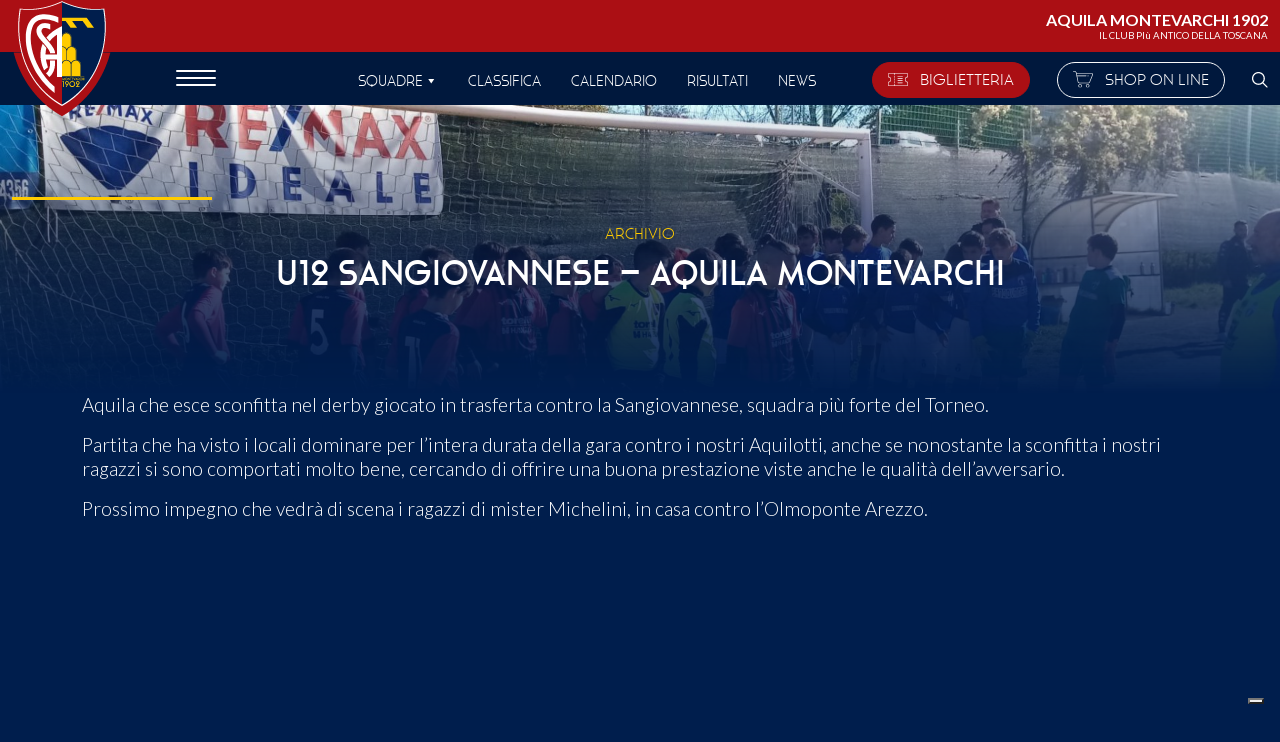

--- FILE ---
content_type: text/html; charset=UTF-8
request_url: https://aquilamontevarchi.it/blog/u12-sangiovannese-aquila-montevarchi/
body_size: 13662
content:
<!DOCTYPE html>
<html lang="it-IT">
<head>
  <meta charset="UTF-8">
  <meta name="viewport" content="width=device-width, initial-scale=1">
  <meta name='robots' content='index, follow, max-image-preview:large, max-snippet:-1, max-video-preview:-1' />
	<style>img:is([sizes="auto" i], [sizes^="auto," i]) { contain-intrinsic-size: 3000px 1500px }</style>
	
	<!-- This site is optimized with the Yoast SEO plugin v26.4 - https://yoast.com/wordpress/plugins/seo/ -->
	<title>U12 SANGIOVANNESE - AQUILA MONTEVARCHI - Aquila Montevarchi 1902</title>
	<link rel="canonical" href="https://aquilamontevarchi.it/blog/u12-sangiovannese-aquila-montevarchi/" />
	<meta property="og:locale" content="it_IT" />
	<meta property="og:type" content="article" />
	<meta property="og:title" content="U12 SANGIOVANNESE - AQUILA MONTEVARCHI - Aquila Montevarchi 1902" />
	<meta property="og:description" content="Aquila che esce sconfitta nel derby giocato in trasferta contro la Sangiovannese, squadra più forte del Torneo. Partita che ha visto i locali dominare per l&#8217;intera durata della gara contro i nostri Aquilotti, anche se nonostante la sconfitta i nostri ragazzi si sono comportati molto bene, cercando di offrire una buona prestazione viste anche le [&hellip;]" />
	<meta property="og:url" content="https://aquilamontevarchi.it/blog/u12-sangiovannese-aquila-montevarchi/" />
	<meta property="og:site_name" content="Aquila Montevarchi 1902" />
	<meta property="article:modified_time" content="2023-08-03T09:24:45+00:00" />
	<meta property="og:image" content="https://aquilamontevarchi.it/wp-content/uploads/2022/11/WhatsApp-Image-2022-11-06-at-11.39.45-1.jpeg" />
	<meta property="og:image:width" content="2048" />
	<meta property="og:image:height" content="1536" />
	<meta property="og:image:type" content="image/jpeg" />
	<meta name="twitter:card" content="summary_large_image" />
	<script type="application/ld+json" class="yoast-schema-graph">{"@context":"https://schema.org","@graph":[{"@type":"WebPage","@id":"https://aquilamontevarchi.it/blog/u12-sangiovannese-aquila-montevarchi/","url":"https://aquilamontevarchi.it/blog/u12-sangiovannese-aquila-montevarchi/","name":"U12 SANGIOVANNESE - AQUILA MONTEVARCHI - Aquila Montevarchi 1902","isPartOf":{"@id":"https://aquilamontevarchi.it/#website"},"primaryImageOfPage":{"@id":"https://aquilamontevarchi.it/blog/u12-sangiovannese-aquila-montevarchi/#primaryimage"},"image":{"@id":"https://aquilamontevarchi.it/blog/u12-sangiovannese-aquila-montevarchi/#primaryimage"},"thumbnailUrl":"https://aquilamontevarchi.it/wp-content/uploads/2022/11/WhatsApp-Image-2022-11-06-at-11.39.45-1.jpeg","datePublished":"2022-11-06T10:59:55+00:00","dateModified":"2023-08-03T09:24:45+00:00","breadcrumb":{"@id":"https://aquilamontevarchi.it/blog/u12-sangiovannese-aquila-montevarchi/#breadcrumb"},"inLanguage":"it-IT","potentialAction":[{"@type":"ReadAction","target":["https://aquilamontevarchi.it/blog/u12-sangiovannese-aquila-montevarchi/"]}]},{"@type":"ImageObject","inLanguage":"it-IT","@id":"https://aquilamontevarchi.it/blog/u12-sangiovannese-aquila-montevarchi/#primaryimage","url":"https://aquilamontevarchi.it/wp-content/uploads/2022/11/WhatsApp-Image-2022-11-06-at-11.39.45-1.jpeg","contentUrl":"https://aquilamontevarchi.it/wp-content/uploads/2022/11/WhatsApp-Image-2022-11-06-at-11.39.45-1.jpeg","width":2048,"height":1536},{"@type":"BreadcrumbList","@id":"https://aquilamontevarchi.it/blog/u12-sangiovannese-aquila-montevarchi/#breadcrumb","itemListElement":[{"@type":"ListItem","position":1,"name":"Home","item":"https://aquilamontevarchi.it/"},{"@type":"ListItem","position":2,"name":"Blog","item":"https://aquilamontevarchi.it/blog/"},{"@type":"ListItem","position":3,"name":"U12 SANGIOVANNESE &#8211; AQUILA MONTEVARCHI"}]},{"@type":"WebSite","@id":"https://aquilamontevarchi.it/#website","url":"https://aquilamontevarchi.it/","name":"Aquila Montevarchi 1902","description":"Il club più antico della toscana.","publisher":{"@id":"https://aquilamontevarchi.it/#organization"},"potentialAction":[{"@type":"SearchAction","target":{"@type":"EntryPoint","urlTemplate":"https://aquilamontevarchi.it/?s={search_term_string}"},"query-input":{"@type":"PropertyValueSpecification","valueRequired":true,"valueName":"search_term_string"}}],"inLanguage":"it-IT"},{"@type":"Organization","@id":"https://aquilamontevarchi.it/#organization","name":"Aquila Montevarchi 1902","url":"https://aquilamontevarchi.it/","logo":{"@type":"ImageObject","inLanguage":"it-IT","@id":"https://aquilamontevarchi.it/#/schema/logo/image/","url":"https://aquilamontevarchi.it/wp-content/uploads/2021/09/aquila-montevarchi-1902-logo.png","contentUrl":"https://aquilamontevarchi.it/wp-content/uploads/2021/09/aquila-montevarchi-1902-logo.png","width":800,"height":800,"caption":"Aquila Montevarchi 1902"},"image":{"@id":"https://aquilamontevarchi.it/#/schema/logo/image/"}}]}</script>
	<!-- / Yoast SEO plugin. -->


<script type="a120ac7789d5003d00fd60ee-text/javascript">
/* <![CDATA[ */
window._wpemojiSettings = {"baseUrl":"https:\/\/s.w.org\/images\/core\/emoji\/16.0.1\/72x72\/","ext":".png","svgUrl":"https:\/\/s.w.org\/images\/core\/emoji\/16.0.1\/svg\/","svgExt":".svg","source":{"concatemoji":"https:\/\/aquilamontevarchi.it\/wp-includes\/js\/wp-emoji-release.min.js?ver=6.8.3"}};
/*! This file is auto-generated */
!function(s,n){var o,i,e;function c(e){try{var t={supportTests:e,timestamp:(new Date).valueOf()};sessionStorage.setItem(o,JSON.stringify(t))}catch(e){}}function p(e,t,n){e.clearRect(0,0,e.canvas.width,e.canvas.height),e.fillText(t,0,0);var t=new Uint32Array(e.getImageData(0,0,e.canvas.width,e.canvas.height).data),a=(e.clearRect(0,0,e.canvas.width,e.canvas.height),e.fillText(n,0,0),new Uint32Array(e.getImageData(0,0,e.canvas.width,e.canvas.height).data));return t.every(function(e,t){return e===a[t]})}function u(e,t){e.clearRect(0,0,e.canvas.width,e.canvas.height),e.fillText(t,0,0);for(var n=e.getImageData(16,16,1,1),a=0;a<n.data.length;a++)if(0!==n.data[a])return!1;return!0}function f(e,t,n,a){switch(t){case"flag":return n(e,"\ud83c\udff3\ufe0f\u200d\u26a7\ufe0f","\ud83c\udff3\ufe0f\u200b\u26a7\ufe0f")?!1:!n(e,"\ud83c\udde8\ud83c\uddf6","\ud83c\udde8\u200b\ud83c\uddf6")&&!n(e,"\ud83c\udff4\udb40\udc67\udb40\udc62\udb40\udc65\udb40\udc6e\udb40\udc67\udb40\udc7f","\ud83c\udff4\u200b\udb40\udc67\u200b\udb40\udc62\u200b\udb40\udc65\u200b\udb40\udc6e\u200b\udb40\udc67\u200b\udb40\udc7f");case"emoji":return!a(e,"\ud83e\udedf")}return!1}function g(e,t,n,a){var r="undefined"!=typeof WorkerGlobalScope&&self instanceof WorkerGlobalScope?new OffscreenCanvas(300,150):s.createElement("canvas"),o=r.getContext("2d",{willReadFrequently:!0}),i=(o.textBaseline="top",o.font="600 32px Arial",{});return e.forEach(function(e){i[e]=t(o,e,n,a)}),i}function t(e){var t=s.createElement("script");t.src=e,t.defer=!0,s.head.appendChild(t)}"undefined"!=typeof Promise&&(o="wpEmojiSettingsSupports",i=["flag","emoji"],n.supports={everything:!0,everythingExceptFlag:!0},e=new Promise(function(e){s.addEventListener("DOMContentLoaded",e,{once:!0})}),new Promise(function(t){var n=function(){try{var e=JSON.parse(sessionStorage.getItem(o));if("object"==typeof e&&"number"==typeof e.timestamp&&(new Date).valueOf()<e.timestamp+604800&&"object"==typeof e.supportTests)return e.supportTests}catch(e){}return null}();if(!n){if("undefined"!=typeof Worker&&"undefined"!=typeof OffscreenCanvas&&"undefined"!=typeof URL&&URL.createObjectURL&&"undefined"!=typeof Blob)try{var e="postMessage("+g.toString()+"("+[JSON.stringify(i),f.toString(),p.toString(),u.toString()].join(",")+"));",a=new Blob([e],{type:"text/javascript"}),r=new Worker(URL.createObjectURL(a),{name:"wpTestEmojiSupports"});return void(r.onmessage=function(e){c(n=e.data),r.terminate(),t(n)})}catch(e){}c(n=g(i,f,p,u))}t(n)}).then(function(e){for(var t in e)n.supports[t]=e[t],n.supports.everything=n.supports.everything&&n.supports[t],"flag"!==t&&(n.supports.everythingExceptFlag=n.supports.everythingExceptFlag&&n.supports[t]);n.supports.everythingExceptFlag=n.supports.everythingExceptFlag&&!n.supports.flag,n.DOMReady=!1,n.readyCallback=function(){n.DOMReady=!0}}).then(function(){return e}).then(function(){var e;n.supports.everything||(n.readyCallback(),(e=n.source||{}).concatemoji?t(e.concatemoji):e.wpemoji&&e.twemoji&&(t(e.twemoji),t(e.wpemoji)))}))}((window,document),window._wpemojiSettings);
/* ]]> */
</script>
<!-- aquilamontevarchi.it is managing ads with Advanced Ads 2.0.14 – https://wpadvancedads.com/ --><script id="aquil-ready" type="a120ac7789d5003d00fd60ee-text/javascript">
			window.advanced_ads_ready=function(e,a){a=a||"complete";var d=function(e){return"interactive"===a?"loading"!==e:"complete"===e};d(document.readyState)?e():document.addEventListener("readystatechange",(function(a){d(a.target.readyState)&&e()}),{once:"interactive"===a})},window.advanced_ads_ready_queue=window.advanced_ads_ready_queue||[];		</script>
		<link rel='stylesheet' id='formidable-css' href='https://aquilamontevarchi.it/wp-content/plugins/formidable/css/formidableforms.css?ver=1125837' type='text/css' media='all' />
<style id='wp-emoji-styles-inline-css' type='text/css'>

	img.wp-smiley, img.emoji {
		display: inline !important;
		border: none !important;
		box-shadow: none !important;
		height: 1em !important;
		width: 1em !important;
		margin: 0 0.07em !important;
		vertical-align: -0.1em !important;
		background: none !important;
		padding: 0 !important;
	}
</style>
<link rel='stylesheet' id='wp-block-library-css' href='https://aquilamontevarchi.it/wp-includes/css/dist/block-library/style.min.css?ver=6.8.3' type='text/css' media='all' />
<style id='classic-theme-styles-inline-css' type='text/css'>
/*! This file is auto-generated */
.wp-block-button__link{color:#fff;background-color:#32373c;border-radius:9999px;box-shadow:none;text-decoration:none;padding:calc(.667em + 2px) calc(1.333em + 2px);font-size:1.125em}.wp-block-file__button{background:#32373c;color:#fff;text-decoration:none}
</style>
<style id='global-styles-inline-css' type='text/css'>
:root{--wp--preset--aspect-ratio--square: 1;--wp--preset--aspect-ratio--4-3: 4/3;--wp--preset--aspect-ratio--3-4: 3/4;--wp--preset--aspect-ratio--3-2: 3/2;--wp--preset--aspect-ratio--2-3: 2/3;--wp--preset--aspect-ratio--16-9: 16/9;--wp--preset--aspect-ratio--9-16: 9/16;--wp--preset--color--black: #000000;--wp--preset--color--cyan-bluish-gray: #abb8c3;--wp--preset--color--white: #ffffff;--wp--preset--color--pale-pink: #f78da7;--wp--preset--color--vivid-red: #cf2e2e;--wp--preset--color--luminous-vivid-orange: #ff6900;--wp--preset--color--luminous-vivid-amber: #fcb900;--wp--preset--color--light-green-cyan: #7bdcb5;--wp--preset--color--vivid-green-cyan: #00d084;--wp--preset--color--pale-cyan-blue: #8ed1fc;--wp--preset--color--vivid-cyan-blue: #0693e3;--wp--preset--color--vivid-purple: #9b51e0;--wp--preset--gradient--vivid-cyan-blue-to-vivid-purple: linear-gradient(135deg,rgba(6,147,227,1) 0%,rgb(155,81,224) 100%);--wp--preset--gradient--light-green-cyan-to-vivid-green-cyan: linear-gradient(135deg,rgb(122,220,180) 0%,rgb(0,208,130) 100%);--wp--preset--gradient--luminous-vivid-amber-to-luminous-vivid-orange: linear-gradient(135deg,rgba(252,185,0,1) 0%,rgba(255,105,0,1) 100%);--wp--preset--gradient--luminous-vivid-orange-to-vivid-red: linear-gradient(135deg,rgba(255,105,0,1) 0%,rgb(207,46,46) 100%);--wp--preset--gradient--very-light-gray-to-cyan-bluish-gray: linear-gradient(135deg,rgb(238,238,238) 0%,rgb(169,184,195) 100%);--wp--preset--gradient--cool-to-warm-spectrum: linear-gradient(135deg,rgb(74,234,220) 0%,rgb(151,120,209) 20%,rgb(207,42,186) 40%,rgb(238,44,130) 60%,rgb(251,105,98) 80%,rgb(254,248,76) 100%);--wp--preset--gradient--blush-light-purple: linear-gradient(135deg,rgb(255,206,236) 0%,rgb(152,150,240) 100%);--wp--preset--gradient--blush-bordeaux: linear-gradient(135deg,rgb(254,205,165) 0%,rgb(254,45,45) 50%,rgb(107,0,62) 100%);--wp--preset--gradient--luminous-dusk: linear-gradient(135deg,rgb(255,203,112) 0%,rgb(199,81,192) 50%,rgb(65,88,208) 100%);--wp--preset--gradient--pale-ocean: linear-gradient(135deg,rgb(255,245,203) 0%,rgb(182,227,212) 50%,rgb(51,167,181) 100%);--wp--preset--gradient--electric-grass: linear-gradient(135deg,rgb(202,248,128) 0%,rgb(113,206,126) 100%);--wp--preset--gradient--midnight: linear-gradient(135deg,rgb(2,3,129) 0%,rgb(40,116,252) 100%);--wp--preset--font-size--small: 13px;--wp--preset--font-size--medium: 20px;--wp--preset--font-size--large: 36px;--wp--preset--font-size--x-large: 42px;--wp--preset--spacing--20: 0.44rem;--wp--preset--spacing--30: 0.67rem;--wp--preset--spacing--40: 1rem;--wp--preset--spacing--50: 1.5rem;--wp--preset--spacing--60: 2.25rem;--wp--preset--spacing--70: 3.38rem;--wp--preset--spacing--80: 5.06rem;--wp--preset--shadow--natural: 6px 6px 9px rgba(0, 0, 0, 0.2);--wp--preset--shadow--deep: 12px 12px 50px rgba(0, 0, 0, 0.4);--wp--preset--shadow--sharp: 6px 6px 0px rgba(0, 0, 0, 0.2);--wp--preset--shadow--outlined: 6px 6px 0px -3px rgba(255, 255, 255, 1), 6px 6px rgba(0, 0, 0, 1);--wp--preset--shadow--crisp: 6px 6px 0px rgba(0, 0, 0, 1);}:where(.is-layout-flex){gap: 0.5em;}:where(.is-layout-grid){gap: 0.5em;}body .is-layout-flex{display: flex;}.is-layout-flex{flex-wrap: wrap;align-items: center;}.is-layout-flex > :is(*, div){margin: 0;}body .is-layout-grid{display: grid;}.is-layout-grid > :is(*, div){margin: 0;}:where(.wp-block-columns.is-layout-flex){gap: 2em;}:where(.wp-block-columns.is-layout-grid){gap: 2em;}:where(.wp-block-post-template.is-layout-flex){gap: 1.25em;}:where(.wp-block-post-template.is-layout-grid){gap: 1.25em;}.has-black-color{color: var(--wp--preset--color--black) !important;}.has-cyan-bluish-gray-color{color: var(--wp--preset--color--cyan-bluish-gray) !important;}.has-white-color{color: var(--wp--preset--color--white) !important;}.has-pale-pink-color{color: var(--wp--preset--color--pale-pink) !important;}.has-vivid-red-color{color: var(--wp--preset--color--vivid-red) !important;}.has-luminous-vivid-orange-color{color: var(--wp--preset--color--luminous-vivid-orange) !important;}.has-luminous-vivid-amber-color{color: var(--wp--preset--color--luminous-vivid-amber) !important;}.has-light-green-cyan-color{color: var(--wp--preset--color--light-green-cyan) !important;}.has-vivid-green-cyan-color{color: var(--wp--preset--color--vivid-green-cyan) !important;}.has-pale-cyan-blue-color{color: var(--wp--preset--color--pale-cyan-blue) !important;}.has-vivid-cyan-blue-color{color: var(--wp--preset--color--vivid-cyan-blue) !important;}.has-vivid-purple-color{color: var(--wp--preset--color--vivid-purple) !important;}.has-black-background-color{background-color: var(--wp--preset--color--black) !important;}.has-cyan-bluish-gray-background-color{background-color: var(--wp--preset--color--cyan-bluish-gray) !important;}.has-white-background-color{background-color: var(--wp--preset--color--white) !important;}.has-pale-pink-background-color{background-color: var(--wp--preset--color--pale-pink) !important;}.has-vivid-red-background-color{background-color: var(--wp--preset--color--vivid-red) !important;}.has-luminous-vivid-orange-background-color{background-color: var(--wp--preset--color--luminous-vivid-orange) !important;}.has-luminous-vivid-amber-background-color{background-color: var(--wp--preset--color--luminous-vivid-amber) !important;}.has-light-green-cyan-background-color{background-color: var(--wp--preset--color--light-green-cyan) !important;}.has-vivid-green-cyan-background-color{background-color: var(--wp--preset--color--vivid-green-cyan) !important;}.has-pale-cyan-blue-background-color{background-color: var(--wp--preset--color--pale-cyan-blue) !important;}.has-vivid-cyan-blue-background-color{background-color: var(--wp--preset--color--vivid-cyan-blue) !important;}.has-vivid-purple-background-color{background-color: var(--wp--preset--color--vivid-purple) !important;}.has-black-border-color{border-color: var(--wp--preset--color--black) !important;}.has-cyan-bluish-gray-border-color{border-color: var(--wp--preset--color--cyan-bluish-gray) !important;}.has-white-border-color{border-color: var(--wp--preset--color--white) !important;}.has-pale-pink-border-color{border-color: var(--wp--preset--color--pale-pink) !important;}.has-vivid-red-border-color{border-color: var(--wp--preset--color--vivid-red) !important;}.has-luminous-vivid-orange-border-color{border-color: var(--wp--preset--color--luminous-vivid-orange) !important;}.has-luminous-vivid-amber-border-color{border-color: var(--wp--preset--color--luminous-vivid-amber) !important;}.has-light-green-cyan-border-color{border-color: var(--wp--preset--color--light-green-cyan) !important;}.has-vivid-green-cyan-border-color{border-color: var(--wp--preset--color--vivid-green-cyan) !important;}.has-pale-cyan-blue-border-color{border-color: var(--wp--preset--color--pale-cyan-blue) !important;}.has-vivid-cyan-blue-border-color{border-color: var(--wp--preset--color--vivid-cyan-blue) !important;}.has-vivid-purple-border-color{border-color: var(--wp--preset--color--vivid-purple) !important;}.has-vivid-cyan-blue-to-vivid-purple-gradient-background{background: var(--wp--preset--gradient--vivid-cyan-blue-to-vivid-purple) !important;}.has-light-green-cyan-to-vivid-green-cyan-gradient-background{background: var(--wp--preset--gradient--light-green-cyan-to-vivid-green-cyan) !important;}.has-luminous-vivid-amber-to-luminous-vivid-orange-gradient-background{background: var(--wp--preset--gradient--luminous-vivid-amber-to-luminous-vivid-orange) !important;}.has-luminous-vivid-orange-to-vivid-red-gradient-background{background: var(--wp--preset--gradient--luminous-vivid-orange-to-vivid-red) !important;}.has-very-light-gray-to-cyan-bluish-gray-gradient-background{background: var(--wp--preset--gradient--very-light-gray-to-cyan-bluish-gray) !important;}.has-cool-to-warm-spectrum-gradient-background{background: var(--wp--preset--gradient--cool-to-warm-spectrum) !important;}.has-blush-light-purple-gradient-background{background: var(--wp--preset--gradient--blush-light-purple) !important;}.has-blush-bordeaux-gradient-background{background: var(--wp--preset--gradient--blush-bordeaux) !important;}.has-luminous-dusk-gradient-background{background: var(--wp--preset--gradient--luminous-dusk) !important;}.has-pale-ocean-gradient-background{background: var(--wp--preset--gradient--pale-ocean) !important;}.has-electric-grass-gradient-background{background: var(--wp--preset--gradient--electric-grass) !important;}.has-midnight-gradient-background{background: var(--wp--preset--gradient--midnight) !important;}.has-small-font-size{font-size: var(--wp--preset--font-size--small) !important;}.has-medium-font-size{font-size: var(--wp--preset--font-size--medium) !important;}.has-large-font-size{font-size: var(--wp--preset--font-size--large) !important;}.has-x-large-font-size{font-size: var(--wp--preset--font-size--x-large) !important;}
:where(.wp-block-post-template.is-layout-flex){gap: 1.25em;}:where(.wp-block-post-template.is-layout-grid){gap: 1.25em;}
:where(.wp-block-columns.is-layout-flex){gap: 2em;}:where(.wp-block-columns.is-layout-grid){gap: 2em;}
:root :where(.wp-block-pullquote){font-size: 1.5em;line-height: 1.6;}
</style>
<link rel='stylesheet' id='swiper-css-css' href='https://aquilamontevarchi.it/wp-content/themes/aquilamontevarchi1902/css/swiper-bundle.min.css?ver=6.8.3' type='text/css' media='all' />
<link rel='stylesheet' id='fancybox-css-css' href='https://aquilamontevarchi.it/wp-content/themes/aquilamontevarchi1902/css/fancybox.min.css?ver=251125083620' type='text/css' media='all' />
<link rel='stylesheet' id='aquila_styles-css' href='https://aquilamontevarchi.it/wp-content/themes/aquilamontevarchi1902/css/master.min.css?ver=251125083620' type='text/css' media='all' />
<link rel='stylesheet' id='dashicons-css' href='https://aquilamontevarchi.it/wp-includes/css/dashicons.min.css?ver=6.8.3' type='text/css' media='all' />
<script type="a120ac7789d5003d00fd60ee-text/javascript" src="https://aquilamontevarchi.it/wp-includes/js/jquery/jquery.min.js?ver=3.7.1" id="jquery-core-js"></script>
<script type="a120ac7789d5003d00fd60ee-text/javascript" src="https://aquilamontevarchi.it/wp-includes/js/jquery/jquery-migrate.min.js?ver=3.4.1" id="jquery-migrate-js"></script>
<script type="a120ac7789d5003d00fd60ee-text/javascript" src="https://aquilamontevarchi.it/wp-content/themes/aquilamontevarchi1902/js/jquery.js?ver=6.8.3" id="jqueryhost-js"></script>
<script type="a120ac7789d5003d00fd60ee-text/javascript" src="https://aquilamontevarchi.it/wp-content/themes/aquilamontevarchi1902/js/bootstrap.js?ver=6.8.3" id="bootstrap_script-js"></script>
<link rel="https://api.w.org/" href="https://aquilamontevarchi.it/wp-json/" /><link rel="EditURI" type="application/rsd+xml" title="RSD" href="https://aquilamontevarchi.it/xmlrpc.php?rsd" />
<meta name="generator" content="WordPress 6.8.3" />
<link rel='shortlink' href='https://aquilamontevarchi.it/?p=237652' />
<link rel="alternate" title="oEmbed (JSON)" type="application/json+oembed" href="https://aquilamontevarchi.it/wp-json/oembed/1.0/embed?url=https%3A%2F%2Faquilamontevarchi.it%2Fblog%2Fu12-sangiovannese-aquila-montevarchi%2F" />
<link rel="alternate" title="oEmbed (XML)" type="text/xml+oembed" href="https://aquilamontevarchi.it/wp-json/oembed/1.0/embed?url=https%3A%2F%2Faquilamontevarchi.it%2Fblog%2Fu12-sangiovannese-aquila-montevarchi%2F&#038;format=xml" />
<script type="a120ac7789d5003d00fd60ee-text/javascript">document.documentElement.className += " js";</script>
  <link rel="apple-touch-icon" sizes="180x180" href="https://aquilamontevarchi.it/wp-content/themes/aquilamontevarchi1902/faviconpackage/apple-touch-icon.png">
  <link rel="icon" type="image/png" sizes="32x32" href="https://aquilamontevarchi.it/wp-content/themes/aquilamontevarchi1902/faviconpackage/favicon-32x32.png">
  <link rel="icon" type="image/png" sizes="16x16" href="https://aquilamontevarchi.it/wp-content/themes/aquilamontevarchi1902/faviconpackage/favicon-16x16.png">
  <link rel="manifest" href="https://aquilamontevarchi.it/wp-content/themes/aquilamontevarchi1902/faviconpackage/site.webmanifest">
  <meta name="msapplication-TileColor" content="#da532c">
  <meta name="theme-color" content="#ffffff">
  
  
  <!-- Google Tag Manager -->
  <script type="a120ac7789d5003d00fd60ee-text/javascript">(function (w, d, s, l, i) {
      w[l] = w[l] || [];
      w[l].push({
                  'gtm.start':
                    new Date().getTime(), event: 'gtm.js'
                });
      var f                          = d.getElementsByTagName(s)[0],
          j = d.createElement(s), dl = l != 'dataLayer' ? '&l=' + l : '';
      j.async                        = true;
      j.src                          =
        'https://www.googletagmanager.com/gtm.js?id=' + i + dl;
      f.parentNode.insertBefore(j, f);
    })(window, document, 'script', 'dataLayer', 'GTM-MDMWTKZ');</script>
  <!-- End Google Tag Manager -->

</head>
<body class="wp-singular blog-template-default single single-blog postid-237652 wp-theme-aquilamontevarchi1902 aa-prefix-aquil-">

<!-- Google Tag Manager (noscript) -->
<noscript>
  <iframe src="https://www.googletagmanager.com/ns.html?id=GTM-MDMWTKZ" height="0" width="0" style="display:none;visibility:hidden"></iframe>
</noscript>
<!-- End Google Tag Manager (noscript) -->

<header class="site-header">
  
  <header class="am-header header--megamenu">
  <div class="header-inner">
    <div class="container-fluid h-100">
      <div class="row h-100 align-items-center justify-content-between">

        <div class="pre-header col-12 align-self-end text-end">
          <b>AQUILA MONTEVARCHI 1902</b>
          <div class="small">IL CLUB PIù ANTICO DELLA TOSCANA</div>
        </div>
        <div class="col-12 header-row">
          <div class="row g-0">
            <div class="col col-lg-2 h-100 text-end">
              <div class="logo-header">
                <a href="https://aquilamontevarchi.it">
                  <img src="https://aquilamontevarchi.it/wp-content/themes/aquilamontevarchi1902/image/logo-aquila-header.svg" width="100" height="auto" />
                </a>
              </div>
              <button id="megamenu-trigger" class="hamburger hamburger--collapse" type="button" aria-label="apri menù">
                  <span class="hamburger-box">
                    <span class="hamburger-inner"></span>
                  </span>
              </button>
            </div>
            
            <div class="col align-self-center align-self-start offset-lg-1 d-none d-lg-block">
              <div class="site-header__menu group">
                <nav class="main-navigation-menu">
                  <div class="menu-header-default-container"><ul id="menu-header-default" class="menu"><li id="menu-item-241667" class="menu-item menu-item-type-custom menu-item-object-custom menu-item-has-children menu-item-241667"><a href="#">SQUADRE</a>
<ul class="sub-menu">
	<li id="menu-item-241389" class="menu-item menu-item-type-taxonomy menu-item-object-team menu-item-241389"><a href="https://aquilamontevarchi.it/team/prima-squadra/">PRIMA SQUADRA</a></li>
	<li id="menu-item-241668" class="menu-item menu-item-type-post_type menu-item-object-page menu-item-241668"><a href="https://aquilamontevarchi.it/2023-24/attivita-agonistica/juniores-nazionali/">Juniores Nazionali</a></li>
	<li id="menu-item-241671" class="menu-item menu-item-type-post_type menu-item-object-page menu-item-241671"><a href="https://aquilamontevarchi.it/2023-24/femminile/">Femminile</a></li>
	<li id="menu-item-241670" class="menu-item menu-item-type-post_type menu-item-object-page menu-item-241670"><a href="https://aquilamontevarchi.it/2023-24/settore-giovanile/">Settore Giovanile</a></li>
	<li id="menu-item-241669" class="menu-item menu-item-type-post_type menu-item-object-page menu-item-241669"><a href="https://aquilamontevarchi.it/2023-24/scuola-calcio/">Scuola Calcio</a></li>
</ul>
</li>
<li id="menu-item-715" class="menu-item menu-item-type-custom menu-item-object-custom menu-item-715"><a href="/league/serie-d-2024-25/#ranking">Classifica</a></li>
<li id="menu-item-714" class="menu-item menu-item-type-custom menu-item-object-custom menu-item-714"><a href="/league/serie-d-2024-25/#future">Calendario</a></li>
<li id="menu-item-228693" class="menu-item menu-item-type-custom menu-item-object-custom menu-item-228693"><a href="/league/serie-d-2024-25/#past">Risultati</a></li>
<li id="menu-item-241673" class="menu-item menu-item-type-post_type menu-item-object-page current_page_parent menu-item-241673"><a href="https://aquilamontevarchi.it/news/">News</a></li>
</ul></div>                </nav>
              </div>
            </div>
            <div class="col featured-btn text-end d-none d-lg-block">
                              <a class="btn btn-sm btn-secondary me-4" href="https://aquilamontevarchi.it/biglietti-partite-casa/" target="">
                  <img class="me-2" src="https://aquilamontevarchi.it/wp-content/themes/aquilamontevarchi1902/image/ticket.svg" width="20" height="auto"/>
                  BIGLIETTERIA                </a>
                                            <a class="btn btn-sm btn-outline-light me-4" href="https://store.aquilamontevarchi.it/" target="">
                  <img class="me-2" src="https://aquilamontevarchi.it/wp-content/themes/aquilamontevarchi1902/image/cart.svg" width="20" height="auto"/>
                  SHOP ON LINE                </a>
                            <a id="search-toggle" href="#">
                <img src="https://aquilamontevarchi.it/wp-content/themes/aquilamontevarchi1902/image/Search.png">
              </a>
              
            </div>

          </div>

        </div>
      </div>
    </div>

    <div id="megamenu">
      <div class="container-fluid p-0">
        <!--DESK-->
        <div class="desktop-content overflow-hidden d-none d-lg-block">
          <div id="desktop-burger" class="desktop-menu-content">
            <div class="burger-menu-header container">
              <div class="row h-100 justify-content-between align-items-center">
                <div class="col-3 h-100">
                  <a href="https://aquilamontevarchi.it">
                    <div class="logo-menu px-3"></div>
                  </a>
                </div>
              </div>
            </div>
            <div class="container">
              <div class="row menu-col">
                <div class="col-4 col-xl-3">
                  <nav class="desk-burger-col">
                                      </nav>
                </div>
                <div class="col-4 col-xl-3">
                  <nav class="desk-burger-col">
                    <div class="menu-fullscreen-menu-center-container"><ul id="menu-fullscreen-menu-center" class="menu"><li id="menu-item-228497" class="menu-item menu-item-type-custom menu-item-object-custom menu-item-228497"><a href="#">Giovanili</a></li>
</ul></div>                  </nav>
                </div>
                <div class="col-4 col-xl-3">
                  <nav class="desk-burger-col">
                    <div class="menu-fullscreen-menu-right-container"><ul id="menu-fullscreen-menu-right" class="menu"><li id="menu-item-228928" class="menu-item menu-item-type-post_type menu-item-object-page menu-item-228928"><a href="https://aquilamontevarchi.it/organigramma/">Organigramma</a></li>
<li id="menu-item-228513" class="menu-item menu-item-type-post_type menu-item-object-page menu-item-228513"><a href="https://aquilamontevarchi.it/aquila-tv/">Aquila TV</a></li>
<li id="menu-item-228514" class="menu-item menu-item-type-custom menu-item-object-custom menu-item-228514"><a href="/gallery/">Photogallery</a></li>
<li id="menu-item-237185" class="menu-item menu-item-type-taxonomy menu-item-object-categoria-foto menu-item-237185"><a href="https://aquilamontevarchi.it/categoria-foto/il-tifo/">Le foto dei tifosi</a></li>
<li id="menu-item-228882" class="menu-item menu-item-type-post_type menu-item-object-page menu-item-228882"><a href="https://aquilamontevarchi.it/biglietti-partite-casa/">Biglietteria</a></li>
<li id="menu-item-242849" class="menu-item menu-item-type-post_type menu-item-object-page menu-item-242849"><a href="https://aquilamontevarchi.it/accrediti/">Accrediti</a></li>
<li id="menu-item-228522" class="menu-item menu-item-type-post_type menu-item-object-page menu-item-228522"><a href="https://aquilamontevarchi.it/contatti/">Contatti</a></li>
<li id="menu-item-244311" class="menu-item menu-item-type-post_type menu-item-object-page menu-item-244311"><a href="https://aquilamontevarchi.it/modello-di-prevenzione/">Modello di prevenzione</a></li>
<li id="menu-item-228523" class="menu-item menu-item-type-custom menu-item-object-custom menu-item-has-children menu-item-228523"><a href="#">partner</a>
<ul class="sub-menu">
	<li id="menu-item-228881" class="menu-item menu-item-type-post_type menu-item-object-page menu-item-228881"><a href="https://aquilamontevarchi.it/banner-aquilamontevarchi-it/">Banner sul sito</a></li>
	<li id="menu-item-228534" class="menu-item menu-item-type-custom menu-item-object-custom menu-item-228534"><a href="/led-wall/">Led Wall</a></li>
</ul>
</li>
<li id="menu-item-228519" class="menu-item menu-item-type-custom menu-item-object-custom color-yellow menu-item-228519"><a target="_blank" href="https://store.aquilamontevarchi.it/">shop</a></li>
</ul></div>                  </nav>
                </div>
                <div class="col-3 d-none d-xl-block">
                  <div class="social-icons text-center">
                    
                        <a href="https://www.facebook.com/aquilamontevarchi.calcio" target="_blank">
                                                      <img src="https://aquilamontevarchi.it/wp-content/uploads/2021/09/FB-1.png" alt="" />
                                                  </a>
                      
                      
                        <a href="https://www.instagram.com/aquila1902montevarchi/" target="_blank">
                                                      <img src="https://aquilamontevarchi.it/wp-content/uploads/2021/09/IG.png" alt="" />
                                                  </a>
                      
                      
                        <a href="https://twitter.com/aquila1902" target="_blank">
                                                      <img src="https://aquilamontevarchi.it/wp-content/uploads/2021/09/TW.png" alt="" />
                                                  </a>
                      
                      
                        <a href="https://www.youtube.com/channel/UCo1D-Jf4Vh7pT-kskJ_5t8g" target="_blank">
                                                      <img src="https://aquilamontevarchi.it/wp-content/uploads/2021/09/YT.png" alt="" />
                                                  </a>
                      
                                        </div>
                </div>
              </div>
            </div>

          </div>
        </div>

        <!--MOBILE-->

        <div class="am-header-mobile d-lg-none container-fluid p-0">
          
          <div class="mobile-content overflow-hidden">
            <div id="mobile-menu" class="mobile-menu-content container-fluid p-2">
             
 
              <div class="mobile-content-bg">
                <nav class="main-navigation-menu-mobile">
                  <div class="menu-menu-mobile-container"><ul id="menu-menu-mobile" class="menu"><li id="menu-item-228885" class="menu-item menu-item-type-custom menu-item-object-custom menu-item-has-children menu-item-228885"><a href="#">Prima Squadra</a>
<ul class="sub-menu">
	<li id="menu-item-241870" class="menu-item menu-item-type-taxonomy menu-item-object-team menu-item-241870"><a href="https://aquilamontevarchi.it/team/prima-squadra/">La Rosa</a></li>
	<li id="menu-item-244448" class="menu-item menu-item-type-custom menu-item-object-custom menu-item-244448"><a href="/league/serie-d-2024-25/#past">Risultati</a></li>
	<li id="menu-item-244449" class="menu-item menu-item-type-custom menu-item-object-custom menu-item-244449"><a href="/league/serie-d-2024-25/#future">Calendario</a></li>
	<li id="menu-item-244447" class="menu-item menu-item-type-custom menu-item-object-custom menu-item-244447"><a href="/league/serie-d-2024-25/#ranking">Classifica</a></li>
</ul>
</li>
<li id="menu-item-241877" class="menu-item menu-item-type-custom menu-item-object-custom menu-item-has-children menu-item-241877"><a href="#">Altre Squadre</a>
<ul class="sub-menu">
	<li id="menu-item-241873" class="menu-item menu-item-type-post_type menu-item-object-page menu-item-241873"><a href="https://aquilamontevarchi.it/2023-24/attivita-agonistica/juniores-nazionali/">Juniores Nazionali</a></li>
	<li id="menu-item-241874" class="menu-item menu-item-type-post_type menu-item-object-page menu-item-241874"><a href="https://aquilamontevarchi.it/2023-24/femminile/">Femminile</a></li>
	<li id="menu-item-241875" class="menu-item menu-item-type-post_type menu-item-object-page menu-item-241875"><a href="https://aquilamontevarchi.it/2023-24/settore-giovanile/">Settore Giovanile</a></li>
	<li id="menu-item-241876" class="menu-item menu-item-type-post_type menu-item-object-page menu-item-241876"><a href="https://aquilamontevarchi.it/2023-24/scuola-calcio/">Scuola Calcio</a></li>
</ul>
</li>
<li id="menu-item-241871" class="menu-item menu-item-type-post_type menu-item-object-page menu-item-241871"><a href="https://aquilamontevarchi.it/abbonamenti-aquila-montevarchi/">Abbonamenti 2024/25</a></li>
<li id="menu-item-235514" class="menu-item menu-item-type-post_type menu-item-object-page menu-item-235514"><a href="https://aquilamontevarchi.it/biglietti-partite-casa/">Biglietteria</a></li>
<li id="menu-item-241872" class="menu-item menu-item-type-post_type menu-item-object-page current_page_parent menu-item-241872"><a href="https://aquilamontevarchi.it/news/">News</a></li>
<li id="menu-item-241883" class="menu-item menu-item-type-custom menu-item-object-custom menu-item-241883"><a href="/blog">BLOG Settore giovanile</a></li>
<li id="menu-item-241881" class="menu-item menu-item-type-custom menu-item-object-custom menu-item-has-children menu-item-241881"><a href="#">FOTO &#038;  VIDEO</a>
<ul class="sub-menu">
	<li id="menu-item-241878" class="menu-item menu-item-type-taxonomy menu-item-object-categoria-foto menu-item-241878"><a href="https://aquilamontevarchi.it/categoria-foto/serie-c-2022-23/">Gallerie Fotografiche</a></li>
	<li id="menu-item-241879" class="menu-item menu-item-type-taxonomy menu-item-object-categoria-foto menu-item-241879"><a href="https://aquilamontevarchi.it/categoria-foto/il-tifo/">Le foto dei tifosi</a></li>
	<li id="menu-item-241880" class="menu-item menu-item-type-post_type menu-item-object-page menu-item-241880"><a href="https://aquilamontevarchi.it/aquila-tv/">Aquila TV</a></li>
</ul>
</li>
<li id="menu-item-244312" class="menu-item menu-item-type-post_type menu-item-object-page menu-item-244312"><a href="https://aquilamontevarchi.it/modello-di-prevenzione/">Modello di prevenzione</a></li>
<li id="menu-item-241882" class="menu-item menu-item-type-post_type menu-item-object-page menu-item-241882"><a href="https://aquilamontevarchi.it/organigramma/">Organigramma</a></li>
<li id="menu-item-229248" class="menu-item menu-item-type-custom menu-item-object-custom color-yellow menu-item-229248"><a target="_blank" href="https://store.aquilamontevarchi.it/">SHOP ON LINE</a></li>
</ul></div>                </nav>

                <div class="social-icons-mobile">
                  
                      <a href="https://www.facebook.com/aquilamontevarchi.calcio" target="_blank">
                                                  <img src="https://aquilamontevarchi.it/wp-content/uploads/2021/09/FB-1.png" alt="" />
                                              </a>
                    
                    
                      <a href="https://www.instagram.com/aquila1902montevarchi/" target="_blank">
                                                  <img src="https://aquilamontevarchi.it/wp-content/uploads/2021/09/IG.png" alt="" />
                                              </a>
                    
                    
                      <a href="https://twitter.com/aquila1902" target="_blank">
                                                  <img src="https://aquilamontevarchi.it/wp-content/uploads/2021/09/TW.png" alt="" />
                                              </a>
                    
                    
                      <a href="https://www.youtube.com/channel/UCo1D-Jf4Vh7pT-kskJ_5t8g" target="_blank">
                                                  <img src="https://aquilamontevarchi.it/wp-content/uploads/2021/09/YT.png" alt="" />
                                              </a>
                    
                                    </div>
              </div>
            </div>
          </div>

        </div>

      </div>
    </div>

</header>


<div id="megamenu-overlay"></div>
  <div class="desktop-search-bar closed">
    <form role="search" method="get" class="search-bar bg-background-light searchform" action="https://aquilamontevarchi.it/">

    <div class="d-flex align-items-center h-100 justify-content-between">
      <div class="">
        <input type="text" name="s" id="s" class="search-bar-input" placeholder="Cerca" value="" />
      </div>
      <div class="d-lg-block d-none h-100">
        <button type="submit" class="search-bar-button btn btn-secondary arrow-right" id="searchsubmit">
          CERCA
          <img class="ms-3" src="https://aquilamontevarchi.it/wp-content/themes/aquilamontevarchi1902/image/icon_button/arrow_right_white.svg">
        </button>
      </div>
      <div class="h-100 pe-0 d-block d-lg-none">
        <button type="submit" class="search-bar-button btn btn-secondary arrow-right" id="searchsubmit">
          <img src="https://aquilamontevarchi.it/wp-content/themes/aquilamontevarchi1902/image/Search.png">
        </button>
      </div>
    </div>

</form>  </div>

</header>
<div class="main-container single-blog-giovanili">
  <div class="banner_intro" style="background: url(https://aquilamontevarchi.it/wp-content/uploads/2022/11/WhatsApp-Image-2022-11-06-at-11.39.45-1-1920x585.jpeg) no-repeat; background-size: cover;">
  <div class="banner_overlay">
    <div class="container-fluid h-100">
      <div class="row align-content-center h-100 text">
        <div class="col">
          <hr class="hr">

          <div class="d-flex justify-content-center pt-2 pb-2 cat">
                          <a href="https://aquilamontevarchi.it/altre-squadre/archivio/" class="cat-name">Archivio</a>
                                              </div>

          <div class="pb-3 container">
            <h1>U12 SANGIOVANNESE &#8211; AQUILA MONTEVARCHI</h1>
            
            
          </div>
          
                    
          
          
        </div>
      </div>
    </div>
  </div>
</div>
  <div class="container">
    <div class="single-post__content mb-5">
      <p>Aquila che esce sconfitta nel derby giocato in trasferta contro la Sangiovannese, squadra più forte del Torneo.</p>
<p>Partita che ha visto i locali dominare per l&#8217;intera durata della gara contro i nostri Aquilotti, anche se nonostante la sconfitta i nostri ragazzi si sono comportati molto bene, cercando di offrire una buona prestazione viste anche le qualità dell&#8217;avversario.</p>
<p>Prossimo impegno che vedrà di scena i ragazzi di mister Michelini, in casa contro l&#8217;Olmoponte Arezzo.</p>
      
            
 
      <div class="m-5">
      <div class="ratio ratio-16x9">
        <iframe src="https://www.youtube.com/embed/?rel=0" title="YouTube video" allowfullscreen></iframe>
      </div>
      </div>
      
      
                    <div class="single-post__gallery mt-5">
          <div class="row">
                          <div class="col-6 col-lg-4 img-container">
                <a href="#"
                   class="gallery-img"
                   data-bs-toggle="modal"
                   data-bs-target="#imageModalExtraLarge"
                   data-image="https://aquilamontevarchi.it/wp-content/uploads/2022/11/WhatsApp-Image-2022-11-06-at-11.39.45-1.jpeg">
                  <img class="img-fluid w-100 mt-3" src="https://aquilamontevarchi.it/wp-content/uploads/2022/11/WhatsApp-Image-2022-11-06-at-11.39.45-1.jpeg" alt="" />
                </a>
              </div>
                          <div class="col-6 col-lg-4 img-container">
                <a href="#"
                   class="gallery-img"
                   data-bs-toggle="modal"
                   data-bs-target="#imageModalExtraLarge"
                   data-image="https://aquilamontevarchi.it/wp-content/uploads/2022/11/WhatsApp-Image-2022-11-06-at-11.39.45-2.jpeg">
                  <img class="img-fluid w-100 mt-3" src="https://aquilamontevarchi.it/wp-content/uploads/2022/11/WhatsApp-Image-2022-11-06-at-11.39.45-2.jpeg" alt="" />
                </a>
              </div>
                          <div class="col-6 col-lg-4 img-container">
                <a href="#"
                   class="gallery-img"
                   data-bs-toggle="modal"
                   data-bs-target="#imageModalExtraLarge"
                   data-image="https://aquilamontevarchi.it/wp-content/uploads/2022/11/WhatsApp-Image-2022-11-06-at-11.39.45.jpeg">
                  <img class="img-fluid w-100 mt-3" src="https://aquilamontevarchi.it/wp-content/uploads/2022/11/WhatsApp-Image-2022-11-06-at-11.39.45.jpeg" alt="" />
                </a>
              </div>
                          <div class="col-6 col-lg-4 img-container">
                <a href="#"
                   class="gallery-img"
                   data-bs-toggle="modal"
                   data-bs-target="#imageModalExtraLarge"
                   data-image="https://aquilamontevarchi.it/wp-content/uploads/2022/11/WhatsApp-Image-2022-11-06-at-11.39.46-1.jpeg">
                  <img class="img-fluid w-100 mt-3" src="https://aquilamontevarchi.it/wp-content/uploads/2022/11/WhatsApp-Image-2022-11-06-at-11.39.46-1.jpeg" alt="" />
                </a>
              </div>
                          <div class="col-6 col-lg-4 img-container">
                <a href="#"
                   class="gallery-img"
                   data-bs-toggle="modal"
                   data-bs-target="#imageModalExtraLarge"
                   data-image="https://aquilamontevarchi.it/wp-content/uploads/2022/11/WhatsApp-Image-2022-11-06-at-11.39.46.jpeg">
                  <img class="img-fluid w-100 mt-3" src="https://aquilamontevarchi.it/wp-content/uploads/2022/11/WhatsApp-Image-2022-11-06-at-11.39.46.jpeg" alt="" />
                </a>
              </div>
                      </div>
        </div>


        <div class="modal  fade" id="imageModalExtraLarge" tabindex="-1" aria-labelledby="imageModalExtraLargeLabel" aria-hidden="true">
          <div class="modal-dialog modal-dialog-centered modal-xl">
            <div class="modal-content">
              <div class="modal-body">
                <img data-bs-dismiss="modal" src="" class="img-fluid w-100 imageEnlarged">
              </div>
            </div>
          </div>
        </div>
      
      
          </div>
  </div>
  
    
      <section class="ads-responsive">
      <div class="container mt-4">
        <div class="row g-0">
          <div class="col-12">
            <div class="giovani-standard-desktop">
              <iframe src="/wp-content/themes/aquilamontevarchi1902/_banner_iframe.php?t=1769822614&b=giovani-standard-desktop&alt=Banner_1350x375.png"
                      width="1350"
                      height="375"
                      scrolling="no"></iframe>
            </div>
          </div>
        </div>
      </div>
    </section>
  
    
      <section class="ads-responsive">
      <div class="container mt-4">
        <div class="row g-0">
          <div class="col-12">
            <div class="giovani-standard-mobile">
              <iframe src="/wp-content/themes/aquilamontevarchi1902/_banner_iframe.php?t=1769822614&b=giovani-standard-mobile&alt=Banner_300x150.jpeg"
                      width="300"
                      height="150"
                      scrolling="no"></iframe>
            </div>
          </div>
        </div>
      </div>
    </section>
  
  
  
      
          <div class="container-fluid">
        <div class="news-related mt-5">
          <div class="news-related__title">
            <h2 class="text-center">News Correlate</h2>
          </div>
          <div class="news-related__gallery mt-3">
            <div class="swiper news-related__swiper">
              <div class="swiper-wrapper">
                                  
                                    <div class="swiper-slide">
                    <div class="news-card">
  <a href="https://aquilamontevarchi.it/blog/riconoscimenti-ad-adami-massimiliano-e-landi-fabio/">
          <img class="img-fluid w-100" src="https://aquilamontevarchi.it/wp-content/uploads/2023/06/WhatsApp-Image-2023-06-28-at-17.49.59-700x500.jpeg" alt="" />
    
    <div class="news-card-description w-100">
              <p class="news-card-excerpt">
          RICONOSCIMENTI AD ADAMI MASSIMILIANO E LANDI FABIO        </p>
                  <button class="btn btn-secondary"><span class="news__category-name">Archivio</span>
        <span>28/06/2023</span></button>
          </div>
  </a>
</div>
                  </div>
                                  
                                    <div class="swiper-slide">
                    <div class="news-card">
  <a href="https://aquilamontevarchi.it/blog/accordo-di-collaborazione-con-anselmo-robbiati/">
          <img class="img-fluid w-100" src="https://aquilamontevarchi.it/wp-content/uploads/2023/06/WhatsApp-Image-2023-06-15-at-15.21.53-700x500.jpeg" alt="" />
    
    <div class="news-card-description w-100">
              <p class="news-card-excerpt">
          ACCORDO DI COLLABORAZIONE CON ANSELMO ROBBIATI        </p>
                  <button class="btn btn-secondary"><span class="news__category-name">Archivio</span>
        <span>16/06/2023</span></button>
          </div>
  </a>
</div>
                  </div>
                                  
                                    <div class="swiper-slide">
                    <div class="news-card">
  <a href="https://aquilamontevarchi.it/blog/xviii-torneo-dellamicizia-u12/">
                <img class="img-fluid w-100" src="https://aquilamontevarchi.it/wp-content/themes/aquilamontevarchi1902/image/empty_news.jpg" alt="Aquila Montevarchi 1902" />
    
    <div class="news-card-description w-100">
              <p class="news-card-excerpt">
          XVIII° TORNEO DELL&#8217;AMICIZIA U12        </p>
                  <button class="btn btn-secondary"><span class="news__category-name">Archivio</span>
        <span>22/05/2023</span></button>
          </div>
  </a>
</div>
                  </div>
                                  
                                    <div class="swiper-slide">
                    <div class="news-card">
  <a href="https://aquilamontevarchi.it/blog/primavera-4-andata-finale-play-off-aquila-montevarchi-san-donato-tavarnelle-1-0/">
          <img class="img-fluid w-100" src="https://aquilamontevarchi.it/wp-content/uploads/2023/05/WhatsApp-Image-2023-05-22-at-21.24.21-700x500.jpeg" alt="" />
    
    <div class="news-card-description w-100">
              <p class="news-card-excerpt">
          PRIMAVERA 4 (ANDATA FINALE PLAY OFF) AQUILA MONTEVARCHI &#8211; SAN DONATO TAVARNELLE 1 &#8211; 0        </p>
                  <button class="btn btn-secondary"><span class="news__category-name">Archivio</span>
        <span>22/05/2023</span></button>
          </div>
  </a>
</div>
                  </div>
                                  
                                    <div class="swiper-slide">
                    <div class="news-card">
  <a href="https://aquilamontevarchi.it/blog/convocazione-rappresentativa-u16-fioravanti-tommaso/">
          <img class="img-fluid w-100" src="https://aquilamontevarchi.it/wp-content/uploads/2023/05/fioravanti-tommaso-649x500.jpg" alt="" />
    
    <div class="news-card-description w-100">
              <p class="news-card-excerpt">
          CONVOCAZIONE RAPPRESENTATIVA U16 FIORAVANTI TOMMASO        </p>
                  <button class="btn btn-secondary"><span class="news__category-name">Archivio</span>
        <span>22/05/2023</span></button>
          </div>
  </a>
</div>
                  </div>
                                  
                                    <div class="swiper-slide">
                    <div class="news-card">
  <a href="https://aquilamontevarchi.it/blog/primavera-4-ritorno-secondo-turno-play-off-taranto-aquila-montevarchi-2-1/">
          <img class="img-fluid w-100" src="https://aquilamontevarchi.it/wp-content/uploads/2023/05/foto-gruppo-700x500.jpg" alt="" />
    
    <div class="news-card-description w-100">
              <p class="news-card-excerpt">
          PRIMAVERA 4 (RITORNO SECONDO TURNO PLAY OFF) TARANTO &#8211; AQUILA MONTEVARCHI 2 &#8211; 1        </p>
                  <button class="btn btn-secondary"><span class="news__category-name">Archivio</span>
        <span>16/05/2023</span></button>
          </div>
  </a>
</div>
                  </div>
                                  
                                    <div class="swiper-slide">
                    <div class="news-card">
  <a href="https://aquilamontevarchi.it/blog/u12-aquila-montevarchi-bibbiena-4-3/">
          <img class="img-fluid w-100" src="https://aquilamontevarchi.it/wp-content/uploads/2023/05/WhatsApp-Image-2023-05-14-at-18.40.44-1-700x500.jpeg" alt="" />
    
    <div class="news-card-description w-100">
              <p class="news-card-excerpt">
          U12 AQUILA MONTEVARCHI &#8211; BIBBIENA 4 &#8211; 3        </p>
                  <button class="btn btn-secondary"><span class="news__category-name">Archivio</span>
        <span>15/05/2023</span></button>
          </div>
  </a>
</div>
                  </div>
                              </div>
              <div class="container d-none d-md-block">
                <div class="position-relative pt-5">
                  <div class="swiper-button-next"></div>
                  <div class="swiper-button-prev"></div>
                </div>
              </div>
            </div>

          </div>
        </div>
      </div>
    
</div>

<footer class="footer">
  <div class="container">

    <div class="row g-0 w-100 justify-content-between">
      <div class="col-2 col-lg-1">

        <a href="https://aquilamontevarchi.it">
          <img class="img-fluid w-100"
               src="https://aquilamontevarchi.it/wp-content/themes/aquilamontevarchi1902/image/logo-aquila-footer.svg"
               alt="Aquila Montevarchi 1902" />
        </a>

      </div>
      <div class="col-auto align-self-center social-icon-footer d-none d-md-block">
        <div class="row gx-3">
          
              <div class="col-auto">
                <a href="https://www.facebook.com/aquilamontevarchi.calcio" target="_blank">
                                      <img src="https://aquilamontevarchi.it/wp-content/uploads/2021/09/FB-1.png" alt="" />
                                  </a>
              </div>
            
              <div class="col-auto">
                <a href="https://www.instagram.com/aquila1902montevarchi/" target="_blank">
                                      <img src="https://aquilamontevarchi.it/wp-content/uploads/2021/09/IG.png" alt="" />
                                  </a>
              </div>
            
              <div class="col-auto">
                <a href="https://twitter.com/aquila1902" target="_blank">
                                      <img src="https://aquilamontevarchi.it/wp-content/uploads/2021/09/TW.png" alt="" />
                                  </a>
              </div>
            
              <div class="col-auto">
                <a href="https://www.youtube.com/channel/UCo1D-Jf4Vh7pT-kskJ_5t8g" target="_blank">
                                      <img src="https://aquilamontevarchi.it/wp-content/uploads/2021/09/YT.png" alt="" />
                                  </a>
              </div>
                    </div>
      </div>
    </div>


    <div class="container widget-footer">
      <div class="row w-100 footer-menu d-none d-md-flex">
        <div class="col-4">
          <h4 class="footer-aquila-title">Aquila Montevarchi 1902 S.S.D. a r.l.</h4>
          Via Antonio Gramsci, 19/2 - 52025 Montevarchi<br />
P.IVA - 01896860515<br />
SDI - M5UXCR1<br />
<br />
PEC: <a href="/cdn-cgi/l/email-protection" class="__cf_email__" data-cfemail="34554757505545415d5855050d0406595b5a4051425546575c5d744451571a5d40">[email&#160;protected]</a><br />
<br />
REA: AR - 209679<br />
<br />
N. Iscrizione Registro Imprese: 01896860515        </div>
                  
          <div id="nav_menu-8" class="widget_nav_menu col"><p class="footer-col-title">Rimani aggiornato</p><div class="menu-footer-desktop-1-container"><ul id="menu-footer-desktop-1" class="menu"><li id="menu-item-241863" class="menu-item menu-item-type-taxonomy menu-item-object-category menu-item-241863"><a href="https://aquilamontevarchi.it/category/comunicati/">Comunicati Stampa</a></li>
<li id="menu-item-241865" class="menu-item menu-item-type-taxonomy menu-item-object-category menu-item-241865"><a href="https://aquilamontevarchi.it/category/news-aquila/">News Rossoblè</a></li>
<li id="menu-item-241866" class="menu-item menu-item-type-taxonomy menu-item-object-category menu-item-241866"><a href="https://aquilamontevarchi.it/category/news-prima-squadra/">News Serie D</a></li>
<li id="menu-item-241864" class="menu-item menu-item-type-taxonomy menu-item-object-category menu-item-241864"><a href="https://aquilamontevarchi.it/category/news-settore-giovanile/">Settore Giovanile</a></li>
<li id="menu-item-241867" class="menu-item menu-item-type-taxonomy menu-item-object-category menu-item-241867"><a href="https://aquilamontevarchi.it/category/news-femminile/">News Women</a></li>
<li id="menu-item-228884" class="menu-item menu-item-type-custom menu-item-object-custom menu-item-228884"><a href="/blog/">Blog Settore Giovanile</a></li>
<li id="menu-item-228712" class="menu-item menu-item-type-custom menu-item-object-custom menu-item-228712"><a href="/gallery/">Gallerie Fotografiche</a></li>
<li id="menu-item-228713" class="menu-item menu-item-type-custom menu-item-object-custom menu-item-228713"><a href="/aquila-tv/">Aquila TV</a></li>
</ul></div></div><div id="nav_menu-7" class="widget_nav_menu col"><p class="footer-col-title">TIFOSI</p><div class="menu-footer-desktop-2-container"><ul id="menu-footer-desktop-2" class="menu"><li id="menu-item-234682" class="menu-item menu-item-type-post_type menu-item-object-page menu-item-234682"><a href="https://aquilamontevarchi.it/abbonamenti-aquila-montevarchi/">Abbonamenti  Stagione 2024/25</a></li>
<li id="menu-item-228726" class="menu-item menu-item-type-post_type menu-item-object-page menu-item-228726"><a href="https://aquilamontevarchi.it/biglietti-partite-casa/">Biglietteria</a></li>
<li id="menu-item-228716" class="menu-item menu-item-type-post_type menu-item-object-page menu-item-228716"><a href="https://aquilamontevarchi.it/accrediti/">Accrediti</a></li>
<li id="menu-item-228464" class="menu-item menu-item-type-post_type menu-item-object-page menu-item-228464"><a href="https://aquilamontevarchi.it/codice-etico/">Codice Etico</a></li>
<li id="menu-item-229084" class="menu-item menu-item-type-custom menu-item-object-custom color-yellow menu-item-229084"><a target="_blank" href="https://aquilamontevarchi.it/wp-content/uploads/2021/10/codice-di-giustizia-sportiva-figc_modifica_del_11-05-2021-su-base-del-cu-24_del_20-7-2021.pdf">Codice di giustizia sportiva</a></li>
<li id="menu-item-228466" class="menu-item menu-item-type-post_type menu-item-object-page menu-item-228466"><a href="https://aquilamontevarchi.it/tifosi/regolamento-striscioni/">Regolamento striscioni</a></li>
<li id="menu-item-232497" class="menu-item menu-item-type-post_type menu-item-object-page menu-item-232497"><a href="https://aquilamontevarchi.it/?page_id=232493">Regolamento Brilli Peri</a></li>
</ul></div></div><div id="nav_menu-6" class="widget_nav_menu col"><p class="footer-col-title">Aquila Montevarchi</p><div class="menu-footer-desktop-3-container"><ul id="menu-footer-desktop-3" class="menu"><li id="menu-item-228927" class="menu-item menu-item-type-post_type menu-item-object-page menu-item-228927"><a href="https://aquilamontevarchi.it/organigramma/">Organigramma</a></li>
<li id="menu-item-228719" class="menu-item menu-item-type-post_type menu-item-object-page menu-item-228719"><a href="https://aquilamontevarchi.it/contatti/">Contatti</a></li>
<li id="menu-item-228883" class="menu-item menu-item-type-post_type menu-item-object-page menu-item-228883"><a href="https://aquilamontevarchi.it/banner-aquilamontevarchi-it/">Banner sul sito</a></li>
<li id="menu-item-234769" class="menu-item menu-item-type-post_type menu-item-object-page menu-item-234769"><a href="https://aquilamontevarchi.it/contributi-pubblici/">Contributi Pubblici</a></li>
<li id="menu-item-241164" class="menu-item menu-item-type-custom menu-item-object-custom menu-item-241164"><a href="https://aquilamontevarchi.it/collaborazioni/">Collaborazioni</a></li>
</ul></div></div>        
              </div>


      <div class="row w-100 footer-menu d-block d-md-none">
        
                  
          <div id="nav_menu-9" class="widget_nav_menu col-12"><div class="menu-footer-mobile-container"><ul id="menu-footer-mobile" class="menu"><li id="menu-item-229249" class="menu-item menu-item-type-custom menu-item-object-custom menu-item-229249"><a href="/news/">News Rossoblè</a></li>
<li id="menu-item-229250" class="menu-item menu-item-type-custom menu-item-object-custom menu-item-229250"><a href="/blog/">Tutte le notizie</a></li>
<li id="menu-item-229252" class="menu-item menu-item-type-custom menu-item-object-custom menu-item-229252"><a href="/gallery/">Gallerie Fotografiche</a></li>
<li id="menu-item-236723" class="menu-item menu-item-type-taxonomy menu-item-object-categoria-foto menu-item-236723"><a href="https://aquilamontevarchi.it/categoria-foto/il-tifo/">Le foto dei tifosi</a></li>
<li id="menu-item-229253" class="menu-item menu-item-type-custom menu-item-object-custom menu-item-229253"><a href="/aquila-tv/">Aquila TV</a></li>
<li id="menu-item-229257" class="menu-item menu-item-type-post_type menu-item-object-page menu-item-229257"><a href="https://aquilamontevarchi.it/organigramma/">Organigramma</a></li>
<li id="menu-item-229258" class="menu-item menu-item-type-post_type menu-item-object-page menu-item-229258"><a href="https://aquilamontevarchi.it/contatti/">Contatti</a></li>
<li id="menu-item-235515" class="menu-item menu-item-type-post_type menu-item-object-page menu-item-235515"><a href="https://aquilamontevarchi.it/biglietti-partite-casa/">Biglietteria</a></li>
<li id="menu-item-229260" class="menu-item menu-item-type-post_type menu-item-object-page menu-item-229260"><a href="https://aquilamontevarchi.it/accrediti/">Accrediti</a></li>
<li id="menu-item-229254" class="menu-item menu-item-type-post_type menu-item-object-page menu-item-229254"><a href="https://aquilamontevarchi.it/codice-etico/">Codice Etico</a></li>
<li id="menu-item-229256" class="menu-item menu-item-type-post_type menu-item-object-page menu-item-229256"><a href="https://aquilamontevarchi.it/tifosi/regolamento-striscioni/">Regolamento striscioni</a></li>
<li id="menu-item-232496" class="menu-item menu-item-type-post_type menu-item-object-page menu-item-232496"><a href="https://aquilamontevarchi.it/?page_id=232493">Regolamento Brilli Peri</a></li>
<li id="menu-item-229255" class="menu-item menu-item-type-custom menu-item-object-custom color-yellow menu-item-229255"><a target="_blank" href="https://aquilamontevarchi.it/wp-content/uploads/2021/10/codice-di-giustizia-sportiva-figc_modifica_del_11-05-2021-su-base-del-cu-24_del_20-7-2021.pdfa">Codice di giustizia sportiva</a></li>
<li id="menu-item-234768" class="menu-item menu-item-type-post_type menu-item-object-page menu-item-234768"><a href="https://aquilamontevarchi.it/contributi-pubblici/">Contributi Pubblici</a></li>
<li id="menu-item-229261" class="menu-item menu-item-type-post_type menu-item-object-page menu-item-229261"><a href="https://aquilamontevarchi.it/?page_id=228432">Led Wall</a></li>
</ul></div></div>        
        
      </div>

      <div class="col-12 social-icon-footer d-block d-md-none">
        
            <a href="https://www.facebook.com/aquilamontevarchi.calcio" target="_blank">
                              <img src="https://aquilamontevarchi.it/wp-content/uploads/2021/09/FB-1.png" alt="" />
                          </a>
          
          
            <a href="https://www.instagram.com/aquila1902montevarchi/" target="_blank">
                              <img src="https://aquilamontevarchi.it/wp-content/uploads/2021/09/IG.png" alt="" />
                          </a>
          
          
            <a href="https://twitter.com/aquila1902" target="_blank">
                              <img src="https://aquilamontevarchi.it/wp-content/uploads/2021/09/TW.png" alt="" />
                          </a>
          
          
            <a href="https://www.youtube.com/channel/UCo1D-Jf4Vh7pT-kskJ_5t8g" target="_blank">
                              <img src="https://aquilamontevarchi.it/wp-content/uploads/2021/09/YT.png" alt="" />
                          </a>
          
                </div>
    </div>
    
    
          <div class="sponsors-container">
        <div class="row justify-content-center">
                      <div class="sponsor col-4 col-md-3 col-lg-2">
              <a href="https://www.ambrogiorobot.com/it" target="_blank">
                                  <img class="img-fluid w-100" src="https://aquilamontevarchi.it/wp-content/uploads/2021/10/partner-ambrogio.png" alt="Ambrogio" />
                              </a>
            </div>
                      <div class="sponsor col-4 col-md-3 col-lg-2">
              <a href="https://alias2k.com/it/" target="_blank">
                                  <img class="img-fluid w-100" src="https://aquilamontevarchi.it/wp-content/uploads/2021/09/partner-alias2k.png" alt="" />
                              </a>
            </div>
                      <div class="sponsor col-4 col-md-3 col-lg-2">
              <a href="https://www.macron.com/it/" target="_blank">
                                  <img class="img-fluid w-100" src="https://aquilamontevarchi.it/wp-content/uploads/2024/09/Macron_Woodmark-Hero_v2_NEG-1.png" alt="" />
                              </a>
            </div>
                  </div>
      </div>
    
    <div class="row g-0 footer-text">
      <div class="col-12 d-block d-md-none text-center mb-5">
        <h4 class="footer-aquila-title">Aquila Montevarchi 1902 S.S.D. a r.l.</h4>
        Via Antonio Gramsci, 19/2 - 52025 Montevarchi<br />
P.IVA - 01896860515<br />
SDI - M5UXCR1<br />
<br />
PEC: <a href="/cdn-cgi/l/email-protection" class="__cf_email__" data-cfemail="7c1d0f1f181d0d0915101d4d454c4e11131208190a1d0e1f14153c0c191f521508">[email&#160;protected]</a><br />
<br />
REA: AR - 209679<br />
<br />
N. Iscrizione Registro Imprese: 01896860515      </div>
      <div class="col-md-8 footer-menu-inline">
        <div class="menu-footer-menu-legal-container"><ul id="menu-footer-menu-legal" class="menu"><li id="menu-item-228459" class="menu-item menu-item-type-post_type menu-item-object-page menu-item-228459"><a href="https://aquilamontevarchi.it/cookie-policy/">Cookie Policy</a></li>
<li id="menu-item-228460" class="menu-item menu-item-type-post_type menu-item-object-page menu-item-privacy-policy menu-item-228460"><a rel="privacy-policy" href="https://aquilamontevarchi.it/privacy-policy/">Privacy Policy</a></li>
</ul></div>        <div class="iubenda-advertising-preferences-link curosr-pointer">Modifica preferenze Cookie</div>
      </div>
      <div class="col-md-4 poweredbyalias">
        Copyright © 2026 AquilaMontevarchi.it<br>
        Tutti i diritti riservati. Non duplicare o ridistribuire in nessuna forma.<br>
        powered by <a class="alias2k" href="http://alias2k.com" target="_blank" title="Alias2k | Soluzioni digitali di successo">@alias2k.com</a></div>
    </div>



  </div>
</footer>

<script data-cfasync="false" src="/cdn-cgi/scripts/5c5dd728/cloudflare-static/email-decode.min.js"></script><script type="speculationrules">
{"prefetch":[{"source":"document","where":{"and":[{"href_matches":"\/*"},{"not":{"href_matches":["\/wp-*.php","\/wp-admin\/*","\/wp-content\/uploads\/*","\/wp-content\/*","\/wp-content\/plugins\/*","\/wp-content\/themes\/aquilamontevarchi1902\/*","\/*\\?(.+)"]}},{"not":{"selector_matches":"a[rel~=\"nofollow\"]"}},{"not":{"selector_matches":".no-prefetch, .no-prefetch a"}}]},"eagerness":"conservative"}]}
</script>
<script type="a120ac7789d5003d00fd60ee-text/javascript" src="https://aquilamontevarchi.it/wp-content/themes/aquilamontevarchi1902/js/swiper-bundle.min.js?ver=251125083620" id="swiper-js"></script>
<script type="a120ac7789d5003d00fd60ee-text/javascript" src="https://aquilamontevarchi.it/wp-content/themes/aquilamontevarchi1902/js/header.min.js?ver=251125083620" id="header-js"></script>
<script type="a120ac7789d5003d00fd60ee-text/javascript" src="https://aquilamontevarchi.it/wp-content/themes/aquilamontevarchi1902/js/fancybox.min.js?ver=251125083620" id="fancybox-js"></script>
<script type="a120ac7789d5003d00fd60ee-text/javascript" src="https://aquilamontevarchi.it/wp-content/themes/aquilamontevarchi1902/js/functions.min.js?ver=251125083620" id="functions-js"></script>
<script type="a120ac7789d5003d00fd60ee-text/javascript" src="https://aquilamontevarchi.it/wp-content/themes/aquilamontevarchi1902/js/script.min.js?ver=251125083620" id="script-js"></script>
<script type="a120ac7789d5003d00fd60ee-text/javascript" src="https://aquilamontevarchi.it/wp-content/plugins/advanced-ads/admin/assets/js/advertisement.js?ver=2.0.14" id="advanced-ads-find-adblocker-js"></script>
<script type="a120ac7789d5003d00fd60ee-text/javascript">!function(){window.advanced_ads_ready_queue=window.advanced_ads_ready_queue||[],advanced_ads_ready_queue.push=window.advanced_ads_ready;for(var d=0,a=advanced_ads_ready_queue.length;d<a;d++)advanced_ads_ready(advanced_ads_ready_queue[d])}();</script><script src="/cdn-cgi/scripts/7d0fa10a/cloudflare-static/rocket-loader.min.js" data-cf-settings="a120ac7789d5003d00fd60ee-|49" defer></script></body></html>

--- FILE ---
content_type: text/html; charset=UTF-8
request_url: https://aquilamontevarchi.it/wp-content/themes/aquilamontevarchi1902/_banner_iframe.php?t=1769822614&b=giovani-standard-desktop&alt=Banner_1350x375.png
body_size: 88
content:
<!DOCTYPE html>
<html lang="it-IT">
<head>
  <title>Banner Aquila Montevarchi 1902 giovani-standard-desktop\1769822614\Banner_1350x375.png</title>
  <style>
      body, div {
          margin: 0;
          padding: 0
      }

      .aquil-home-standard-desktop,
      .aquil-page-standard-desktop,
      .aquil-giovani-standard-desktop {
          display: flex;
          gap: 10px;
          flex-flow: row nowrap;
          margin-left: -10px;
      }

      img {
          max-width: 100%;
          height: auto;
          width: 100%;
      }

  </style>
</head>
<body style="margin: 0;padding:0">
  
  <div class="aquil-giovani-standard-desktop" id="aquil-688575117"><a href="https://www.zcsazzurro.com/it" target="_blank" aria-label="450X375"><img src="https://aquilamontevarchi.it/wp-content/uploads/2024/01/450X375-1.jpg" alt=""  width="451" height="376"   /></a><a href="http://www.valdarnesecostruzioni.it/" target="_blank" aria-label="450X375"><img src="https://aquilamontevarchi.it/wp-content/uploads/2022/11/450X375.jpg" alt=""  width="450" height="375"   /></a><a href="https://www.romeisrl.net/" target="_blank" aria-label="450X375"><img src="https://aquilamontevarchi.it/wp-content/uploads/2024/01/450X375.png" alt=""  width="451" height="376"   /></a></div>

</body>
</html>

--- FILE ---
content_type: text/html; charset=UTF-8
request_url: https://aquilamontevarchi.it/wp-content/themes/aquilamontevarchi1902/_banner_iframe.php?t=1769822614&b=giovani-standard-mobile&alt=Banner_300x150.jpeg
body_size: 138
content:
<!DOCTYPE html>
<html lang="it-IT">
<head>
  <title>Banner Aquila Montevarchi 1902 giovani-standard-mobile\1769822614\Banner_300x150.jpeg</title>
  <style>
      body, div {
          margin: 0;
          padding: 0
      }

      .aquil-home-standard-desktop,
      .aquil-page-standard-desktop,
      .aquil-giovani-standard-desktop {
          display: flex;
          gap: 10px;
          flex-flow: row nowrap;
          margin-left: -10px;
      }

      img {
          max-width: 100%;
          height: auto;
          width: 100%;
      }

  </style>
</head>
<body style="margin: 0;padding:0">
  
  <div class="aquil-giovani-standard-mobile" id="aquil-1477822638"><a href="https://www.immobiliarebalsimelli.net/" target="_blank" aria-label="300X150 (3)"><img src="https://aquilamontevarchi.it/wp-content/uploads/2024/01/300X150-3.jpg" alt=""  width="300" height="150"   /></a><a href="https://aquilamontevarchi.it" target="_blank" aria-label="300X150 (7)"><img src="https://aquilamontevarchi.it/wp-content/uploads/2024/01/300X150-7.jpg" alt=""  width="300" height="150"   /></a></div>

</body>
</html>

--- FILE ---
content_type: image/svg+xml
request_url: https://aquilamontevarchi.it/wp-content/themes/aquilamontevarchi1902/image/logo-aquila-footer.svg
body_size: 2732
content:
<?xml version="1.0" encoding="UTF-8"?>
<svg id="Livello_1" data-name="Livello 1" xmlns="http://www.w3.org/2000/svg" viewBox="0 0 90 105">
  <defs>
    <style>
      .cls-1 {
        fill: #fff;
      }
    </style>
  </defs>
  <path class="cls-1" d="m89.01,23.72l-.1-3.23-.23-3.25-.31-3.24-.41-3.26-.48-3.27-2.6.27-2.62.15-2.65.07h-2.65s-2.67-.15-2.67-.15l-2.67-.21-2.67-.32-2.7-.44-2.7-.5-2.67-.62-2.7-.73-2.65-.79-2.67-.92-2.62-.99-2.62-1.07-1.91-.87v-.15h-.34l-.35-.16v.16h0V.04l-2.6,1.19-2.62,1.07-2.62.99-2.67.92-2.65.79-2.7.73-2.67.62-2.7.5-2.7.44-2.67.32-2.67.22-2.67.14h-2.65s-2.65-.06-2.65-.06l-2.62-.15-2.6-.27-.48,3.27-.41,3.26-.31,3.24-.23,3.25-.1,3.23-.03,3.24.08,3.2.18,3.18.28,3.16.36,3.12.46,3.1.56,3.06.66,3.04.74,3.01.84,2.94.94,2.92,1.02,2.88,1.12,2.81,1.2,2.77,1.3,2.73,1.4,2.66,1.47,2.61,1.55,2.56,1.63,2.47,1.73,2.43,1.81,2.36,1.88,2.28,1.96,2.21,2.04,2.15,2.11,2.08,2.19,1.97,2.25,1.93,2.32,1.82,2.39,1.76,2.47,1.67,2.52,1.58,2.57,1.52v-1.48l-.19-.11h.39l-.19.11h0s0,0,0,0v1.47l2.57-1.52,2.52-1.58,2.47-1.66,2.39-1.76,2.32-1.82,2.24-1.93,2.19-1.97,2.11-2.08,2.04-2.15,1.96-2.21,1.88-2.28,1.81-2.36,1.73-2.43,1.63-2.47,1.55-2.56,1.48-2.6,1.4-2.66,1.3-2.73,1.2-2.77,1.12-2.81,1.02-2.88.94-2.92.84-2.94.74-3.01.66-3.04.56-3.06.46-3.11.36-3.12.28-3.16.18-3.18.08-3.2-.03-3.24Zm-34.54,21.61s0,0,0,0c0,0,0,0,0,0,2.57-.15,4.78,1.8,4.96,4.37,0,0,0,0,0,0,0,0,0,0,0,0v9.15h0s.03.07.07.07c0,0,0,0,0,0,0,0,0,.02.01.02,2.33.14,4.18,2.01,4.32,4.33h0v12.05h0s.03.05.06.06h-18.22v-.47h8.14v-11.64c-.31-2.43-2.52-4.15-4.95-3.84-1.36.17-2.51.96-3.2,2.07v-1.16c.99-.99,2.35-1.55,3.77-1.53h.01v-9.1c-.15-2.07-1.78-3.68-3.79-3.87v-.56c1.75.17,3.3,1.24,4.07,2.85h.02c.75-1.6,2.3-2.68,4.06-2.84h0v-9.18c-.24-2.04-1.84-3.64-3.88-3.88-1.76-.21-3.38.65-4.26,2.06v-.99c1.29-1.31,3.19-1.86,5.01-1.41,2.07.38,3.6,2.14,3.7,4.24,0,0,0,0,0,0v9.12s.03.07.07.07Zm-11.97,56.66l-2.46-1.55-2.41-1.63-2.34-1.72-2.26-1.78-2.19-1.89-2.14-1.92-2.06-2.03-1.99-2.1-1.92-2.16-1.84-2.22-1.77-2.31-1.69-2.37-1.59-2.41-1.52-2.5-1.44-2.54-1.37-2.6-1.27-2.67-1.17-2.71-1.09-2.75-1-2.82-.92-2.85-.82-2.87-.72-2.94-.65-2.98-.55-2.99-.44-3.03-.35-3.05-.27-3.09-.17-3.11-.07-3.12.02-3.17.1-3.16.22-3.18.3-3.17.4-3.18.47-3.2,2.54.28,2.56.14,2.59.07h2.59s2.61-.15,2.61-.15l2.61-.21,2.61-.31,2.64-.44,2.64-.49,2.61-.6,2.65-.7,2.59-.78,2.61-.9,2.56-.97,2.56-1.04,2.22-1.02v24.08c-7.18,3.27-12.1,7.15-15.38,11.25l3.24,3.85c2.05-2.67,4.56-4.95,7.42-6.73v19.8h-11.56c0-2.19.29-4.37.89-6.48l-3.7-4.35c-5.87,13.3,1.46,26.63,1.46,26.63l3.81-3.03c-.92-2.53-1.61-5.13-2.05-7.79h11.16v17.46h4.72s0,27.52,0,27.52l-2.19-1.3ZM87.94,30.4l-.17,3.11-.27,3.09-.35,3.05-.44,3.03-.55,2.99-.65,2.97-.72,2.94-.82,2.87-.92,2.85-1,2.82-1.1,2.75-1.17,2.71-1.27,2.67-1.37,2.6-1.44,2.54-1.52,2.5-1.59,2.41-1.69,2.37-1.77,2.31-1.84,2.22-1.92,2.16-1.99,2.1-2.06,2.04-2.14,1.92-2.19,1.89-2.26,1.78-2.34,1.72-2.41,1.63-2.46,1.55-1.83,1.08v-22.3h.59s0,5.08,0,5.08h.81v-5.79h-1.4v-.96h.06l.24-1.41.68,1.45.68-1.45.24,1.41h.37l-.47-2.53-.83,1.79-.82-1.79-.15.83v-1.69h21.56s.02,0,.03,0c.1,0,.17-.09.16-.19,0-.1-.09-.17-.19-.16h-3.31s.06-.03.06-.06v-12.05s0-.01,0-.02c0,0,0,0,0,0-.02-1.11-.47-2.18-1.27-2.96-.85-.83-1.96-1.36-3.14-1.49v-9.09s0,0,0,0c0,0,0,0,0,0,0,0,0,0,0-.01,0,0,0,0,0,0,0,0,0,0,0,0-.02-1.23-.56-2.39-1.5-3.18-.99-.85-2.25-1.32-3.55-1.32v-9.05s0,0,0,0c-.09-2.17-1.67-3.99-3.81-4.38-1.82-.46-3.72.08-5.04,1.35v-13.27h2.94l4.98,6.82h6.51l-4.96-6.82h10.52l4.98,6.82h6.51l-7.22-9.91h-24.27V1.27l1.85.85,2.56,1.04,2.56.97,2.61.9,2.59.78,2.64.71,2.61.61,2.64.49,2.64.44,2.61.31,2.61.21,2.61.14h2.59s2.59-.06,2.59-.06l2.56-.14,2.54-.27.47,3.2.4,3.18.3,3.17.22,3.18.1,3.16.03,3.17-.08,3.12Z"/>
  <path class="cls-1" d="m54.47,63.28v11.64h8.8v-11.64c-.24-2.04-1.84-3.64-3.88-3.88-2.43-.29-4.63,1.45-4.92,3.88Z"/>
  <path class="cls-1" d="m50.08,49.69v9.15c1.77.16,3.33,1.24,4.09,2.86h.01c.85-1.79,2.68-2.91,4.66-2.87,0,.03.02.05.05.05h.02s.05-.03.05-.06c0-.03-.03-.05-.06-.05h0v-9.07c-.26-2.01-1.83-3.59-3.84-3.85-2.44-.32-4.67,1.4-4.98,3.84Z"/>
  <path class="cls-1" d="m49.43,79.16c.7,0,1.27-.56,1.27-1.26,0-.7-.56-1.28-1.26-1.28s-1.28.56-1.28,1.26c0,.01,0,.03,0,.04,0,.69.58,1.25,1.27,1.24Zm-.89-1.28s0-.03,0-.05c0-.49.4-.88.89-.88.48,0,.87.38.89.85.02.49-.36.91-.85.93-.49.02-.91-.36-.93-.85h0Z"/>
  <polygon class="cls-1" points="51.3 77.19 52.9 79.15 52.9 76.63 52.56 76.63 52.56 78.15 51.3 76.63 50.96 76.63 50.96 79.11 51.3 79.11 51.3 77.19"/>
  <polygon class="cls-1" points="53.77 79.11 54.13 79.11 54.13 76.97 54.74 76.97 54.74 76.63 53.15 76.63 53.15 76.97 53.77 76.97 53.77 79.11"/>
  <polygon class="cls-1" points="56.4 79.11 56.4 78.76 55.37 78.76 55.37 77.98 56.35 77.98 56.35 77.65 55.37 77.65 55.37 76.97 56.38 76.97 56.38 76.63 55.01 76.63 55.01 79.11 56.4 79.11"/>
  <polygon class="cls-1" points="58.57 76.63 58.17 76.63 57.55 78.29 56.93 76.63 56.53 76.63 57.55 79.15 58.57 76.63"/>
  <path class="cls-1" d="m60.03,78.59l.21.52h.38l-1.05-2.53-1.05,2.53h.38l.21-.52h.91Zm-.46-1.16l.33.84h-.66l.33-.84Z"/>
  <path class="cls-1" d="m61.15,78.39h.37s.03,0,.05,0c.34,0,.6.29.59.62v.1h.36v-.1c.02-.32-.14-.62-.41-.78.26-.14.42-.41.41-.71,0-.02,0-.04,0-.06-.03-.49-.46-.86-.94-.82h-.79v2.48h.36v-.73Zm0-1.42h.44s.03,0,.04,0c.29.01.52.26.51.55,0,0,0,0,0,0,0,.3-.25.54-.55.54h-.44v-1.09Z"/>
  <path class="cls-1" d="m63.98,76.59c-.69.02-1.24.59-1.23,1.29,0,.01,0,.03,0,.04,0,.69.58,1.25,1.27,1.24.17,0,.34-.03.49-.1v-.39c-.15.09-.32.14-.49.14-.48-.02-.86-.41-.88-.88-.03-.51.37-.95.88-.98.17,0,.34.04.49.14v-.39c-.16-.07-.32-.1-.49-.1-.02,0-.03,0-.05,0Z"/>
  <polygon class="cls-1" points="66.22 77.69 65.25 77.69 65.25 76.63 64.88 76.63 64.89 79.11 65.25 79.11 65.25 78.02 66.22 78.02 66.22 79.11 66.58 79.11 66.58 76.63 66.22 76.63 66.22 77.69"/>
  <rect class="cls-1" x="67.02" y="76.63" width=".36" height="2.48"/>
  <path class="cls-1" d="m49.95,79.97h-.01c-1.01,0-1.83.83-1.83,1.84,0,1.01.83,1.83,1.84,1.83h.06l-1.29,1.96.64.41,2.08-3.1c.23-.33.35-.71.35-1.11,0-1.01-.83-1.83-1.84-1.83Zm-.02,2.9s-.01,0-.02,0c-.57-.02-1.01-.49-.99-1.06,0-.02,0-.03,0-.05.03-.58.52-1.04,1.11-1.01.58.03,1.04.52,1.01,1.11s-.52,1.04-1.11,1.01Z"/>
  <path class="cls-1" d="m55.31,80.02c-1.64-.01-2.98,1.31-2.99,2.95,0,.03,0,.06,0,.09.02,1.62,1.35,2.91,2.97,2.89,1.63,0,2.96-1.32,2.97-2.95.01-1.64-1.31-2.98-2.95-2.99Zm.07,4.98c-1.17.05-2.16-.86-2.21-2.04,0-.04,0-.09,0-.13.01-1.16.97-2.09,2.13-2.08,1.14,0,2.08.9,2.13,2.04.05,1.17-.86,2.16-2.04,2.21Z"/>
  <path class="cls-1" d="m62.68,81.71s0-.01,0-.02c-.04-.99-.87-1.76-1.86-1.73,0,0-.01,0-.02,0-.99-.03-1.81.75-1.84,1.74,0,.03,0,.06,0,.09.06.97.89,1.71,1.86,1.65l-1.9,2.4h3.72v-.71h-2.2l1.74-2.16c.32-.34.51-.8.5-1.27Zm-1.88,1s0,0-.01,0c-.56,0-1.01-.47-1-1.03,0-.56.47-1.01,1.03-1s1.01.47,1,1.03c0,.55-.46,1-1.02,1Z"/>
  <path class="cls-1" d="m19.72,20.04c8.54-5.25,21.6,1.66,21.6,1.66v-5.48S8.94,1.53,8.63,36.73c-.24,9.47,2.76,19.21,7.84,29.75,6.98,14.49,19.02,23.77,21.09,25.29v-6.13C11.37,62.94,8.61,26.86,19.72,20.04Z"/>
  <path class="cls-1" d="m20.73,25.33c-2.66,3.56-1.58,8.64,2.93,13.61,2.8,3.09,8.27,9.33,9.19,12,.14.39.21.81.21,1.22h4.92v-.6c-.05-.62-.17-1.23-.34-1.83-2.35-7.28-13.99-15.78-13.3-20.08.87-5.45,8.72-1.26,8.72-1.26v-5.38s-8-3.49-12.33,2.32Z"/>
  <path class="cls-1" d="m32.97,62.23c.05,6.34-2.7,8.96-4,10.01l3.39,3.71c3.42-3.1,5.44-7.45,5.61-12.07v-4.45h-4.99c-.01,1.23-.02,2.26-.02,2.8Z"/>
</svg>